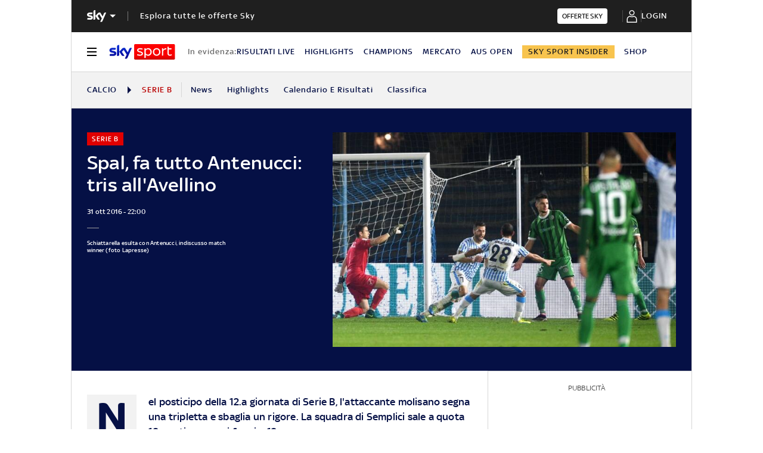

--- FILE ---
content_type: application/x-javascript;charset=utf-8
request_url: https://smetrics.sky.it/id?d_visid_ver=5.5.0&d_fieldgroup=A&mcorgid=1A124673527853290A490D45%40AdobeOrg&mid=50283914235366266215998110629455644094&ts=1769532938223
body_size: -37
content:
{"mid":"50283914235366266215998110629455644094"}

--- FILE ---
content_type: application/x-javascript
request_url: https://assets.adobedtm.com/27331c16692c/9a633647fd1e/e52e189ab845/RC0d384f4691724af78ccefb1ebaeb753a-source.min.js
body_size: 417
content:
// For license information, see `https://assets.adobedtm.com/27331c16692c/9a633647fd1e/e52e189ab845/RC0d384f4691724af78ccefb1ebaeb753a-source.js`.
_satellite.__registerScript('https://assets.adobedtm.com/27331c16692c/9a633647fd1e/e52e189ab845/RC0d384f4691724af78ccefb1ebaeb753a-source.min.js', "function cmpSetLocalStorageByVendor(e,o,c){var a=\"false\";o&&null!=o.grants[c]&&o.grants[c].vendorGrant&&(a=\"true\"),\"5f1aada6b8e05c306c0597d7\"==c&&(document.cookie=\"consentCategory=\"+a),localStorage.setItem(e,a)}\"function\"==typeof __tcfapi?__tcfapi(\"addEventListener\",2,(function(){__tcfapi(\"getCustomVendorConsents\",2,(function(e){cmpSetLocalStorageByVendor(\"cmpConsentClicktale\",e,\"5ed79ad0af6fbe05caad4cbc\"),cmpSetLocalStorageByVendor(\"cmpConsentADFpub\",e,\"5e7ced57b8e05c5a7d171cda\"),cmpSetLocalStorageByVendor(\"cmpConsentComscore\",e,\"5efefe25b8e05c06542b2a77\"),cmpSetLocalStorageByVendor(\"cmpConsentDFP\",e,\"5f1aada6b8e05c306c0597d7\"),cmpSetLocalStorageByVendor(\"cmpConsentTNC\",e,\"5e865b37b8e05c6f984a37ee\"),cmpSetLocalStorageByVendor(\"cmpConsentAnonymized\",e,\"6274ee2d293cdf1bf415179b\"),cmpSetLocalStorageByVendor(\"cmpConsentSeedtag\",e,\"5ee15bc6b8e05c164d21c76b\"),_satellite.track(\"modifica-consenso\"),console.info(\"Direct call modifica-consenso inviata\")}))})):console.error(\"CMP API not available\");");